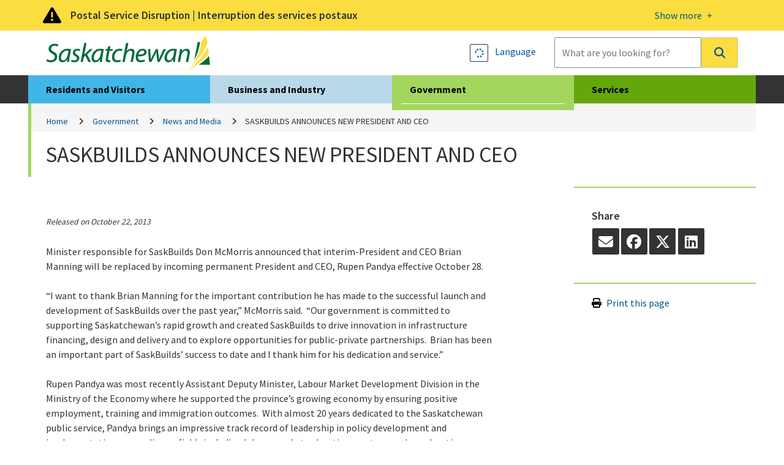

--- FILE ---
content_type: text/html; charset=utf-8
request_url: https://www.saskatchewan.ca/government/news-and-media/2013/october/22/saskbuilds-announces-new-president-and-ceo
body_size: 9856
content:


<!DOCTYPE html>
<html class="no-js" lang="en" xmlns:og="http://ogp.me/ns#" xmlns:fb="http://www.facebook.com/2008/fbml">
<head>
    <!-- CD1 -->
    <meta charset="utf-8">
    <meta http-equiv="X-UA-Compatible" content="IE=edge">
    <title>SASKBUILDS ANNOUNCES NEW PRESIDENT AND CEO | News and Media | Government of Saskatchewan</title>
    
    <meta name="description" content="Minister responsible for SaskBuilds Don McMorris announced that interim-President and CEO Brian Manning will be replaced by incoming permanent President and CEO, Rupen Pandya effective October 28." />
<meta property="og:site_name" content="Government of Saskatchewan">
<meta property="og:type" content="government">


    <meta name="viewport" content="width=device-width, initial-scale=1.0, maximum-scale=2.0, user-scalable=yes">

    <link href="/assets/gos/bundle/styles.css?v=U5wGrBzliNKQyFm-L-FeMXLhpdL_rXW1_jPMq6s6QkE1" rel="stylesheet"/>

    <link href='//fonts.googleapis.com/css?family=Source+Sans+Pro:300,400,600,700' rel='stylesheet' type='text/css'>

    <link rel="canonical" href="https://www.saskatchewan.ca/government/news-and-media/2013/october/22/saskbuilds-announces-new-president-and-ceo"/>
    

    



    <script>
        (function(w,d,s,l,i){w[l]=w[l]||[];w[l].push({'gtm.start':
                new Date().getTime(),event:'gtm.js'});var f=d.getElementsByTagName(s)[0],
                j=d.createElement(s),dl=l!='dataLayer'?'&l='+l:'';j.async=true;j.src=
                'https://www.googletagmanager.com/gtm.js?id='+i+dl;f.parentNode.insertBefore(j,f);
        })(window, document, 'script', 'dataLayer', 'GTM-M2SPKHB');
    </script>
    
    <script src="/sitecore modules/Web/ExperienceForms/scripts/jquery-3.6.1.min.js"></script>

    
    
</head>
<body class="gov-page news-release-template">
    <noscript>
        <iframe src="https://www.googletagmanager.com/ns.html?id=GTM-M2SPKHB"
                height="0" width="0" style="display:none;visibility:hidden"></iframe>
    </noscript>

    <link rel="stylesheet" href="/Coveo/Hive/css/CoveoFullSearch.css" />
<link rel="stylesheet" href="/Coveo/Hive/css/CoveoForSitecore.css" />

<script class="coveo-script" type="text/javascript" src='/Coveo/Hive/js/CoveoJsSearch.Lazy.min.js'></script>
<script class="coveo-for-sitecore-script" type="text/javascript" src='/Coveo/Hive/js/CoveoForSitecore.Lazy.min.js'></script>
<script type="text/javascript" src="https://static.cloud.coveo.com/searchui/v2.10116/js/cultures/en.js"></script>

<div>


    
    
        <!-- Resources -->
        <div id="SearchResourcesProperties_ae026a4d847d4e318c9f1351e644d7d0"
             class="CoveoForSitecoreContext"
               data-sc-should-have-analytics-component='true'
  data-sc-analytics-enabled='true'
  data-sc-current-language='en'
  data-prebind-sc-language-field-name='fieldTranslator'
  data-sc-language-field-name='_language'
  data-sc-labels='{&quot;Created&quot; : &quot;Created&quot; , &quot;Created By&quot; : &quot;Created by&quot; , &quot;Creation Time&quot; : &quot;Creation time.&quot; , &quot;Language&quot; : &quot;Language&quot; , &quot;Last Time Modified&quot; : &quot;Last time modified.&quot; , &quot;Template&quot; : &quot;Template&quot; , &quot;Uniform resource identifier&quot; : &quot;URI&quot; , &quot;Updated By&quot; : &quot;Updated by&quot; , &quot;If the problem persists contact the administrator.&quot; : &quot;If the problem persists contact the administrator.&quot; , &quot;Search is currently unavailable&quot; : &quot;Oops! Something went wrong on the server.&quot; , &quot;Descending&quot; : &quot;Descending&quot; , &quot;Ascending&quot; : &quot;Ascending&quot;}'
  data-sc-maximum-age='900000'
  data-sc-page-name='SASKBUILDS-ANNOUNCES-NEW-PRESIDENT-AND-CEO'
  data-sc-page-name-full-path='/sitecore/content/GoSTenant/GoSSite/GoS/Government/News-and-Media/2013/October/22/SASKBUILDS-ANNOUNCES-NEW-PRESIDENT-AND-CEO'
  data-sc-index-source-name='Coveo_web_index - prod-cm.saskatchewan.ca'
  data-sc-is-in-experience-editor='false'
  data-sc-is-user-anonymous='true'
  data-sc-item-uri='sitecore://web/{09A49B56-AE12-4036-A635-9BB6F653AB5C}?lang=en&amp;ver=1'
  data-sc-item-id='09a49b56-ae12-4036-a635-9bb6f653ab5c'
  data-prebind-sc-latest-version-field-name='fieldTranslator'
  data-sc-latest-version-field-name='_latestversion'
  data-sc-rest-endpoint-uri='/coveo/rest'
  data-sc-analytics-endpoint-uri='/coveo/rest/ua'
  data-sc-site-name='website'
  data-sc-field-prefix='f'
  data-sc-field-suffix='76325'
  data-sc-prefer-source-specific-fields='false'
  data-sc-external-fields='[{&quot;fieldName&quot;:&quot;permanentid&quot;,&quot;shouldEscape&quot;:false},{&quot;fieldName&quot;:&quot;srtrdocumenttype&quot;,&quot;shouldEscape&quot;:false},{&quot;fieldName&quot;:&quot;sitename&quot;,&quot;shouldEscape&quot;:false},{&quot;fieldName&quot;:&quot;typeofcontent&quot;,&quot;shouldEscape&quot;:false},{&quot;fieldName&quot;:&quot;urls&quot;,&quot;shouldEscape&quot;:false},{&quot;fieldName&quot;:&quot;audience&quot;,&quot;shouldEscape&quot;:false},{&quot;fieldName&quot;:&quot;topic&quot;,&quot;shouldEscape&quot;:false},{&quot;fieldName&quot;:&quot;subtopic&quot;,&quot;shouldEscape&quot;:false},{&quot;fieldName&quot;:&quot;ministry&quot;,&quot;shouldEscape&quot;:false},{&quot;fieldName&quot;:&quot;servicetitle&quot;,&quot;shouldEscape&quot;:false},{&quot;fieldName&quot;:&quot;servicedescription&quot;,&quot;shouldEscape&quot;:false},{&quot;fieldName&quot;:&quot;serviceurl&quot;,&quot;shouldEscape&quot;:false},{&quot;fieldName&quot;:&quot;gtdsname&quot;,&quot;shouldEscape&quot;:false},{&quot;fieldName&quot;:&quot;gtdsisdeleted&quot;,&quot;shouldEscape&quot;:false},{&quot;fieldName&quot;:&quot;gtdsispublic&quot;,&quot;shouldEscape&quot;:false},{&quot;fieldName&quot;:&quot;gtdsstartdate&quot;,&quot;shouldEscape&quot;:false},{&quot;fieldName&quot;:&quot;gtdsenddate&quot;,&quot;shouldEscape&quot;:false},{&quot;fieldName&quot;:&quot;gtdssortname&quot;,&quot;shouldEscape&quot;:false},{&quot;fieldName&quot;:&quot;gtdsorgunitentitysyskeyid&quot;,&quot;shouldEscape&quot;:false},{&quot;fieldName&quot;:&quot;gtdspersonentitysyskeyid&quot;,&quot;shouldEscape&quot;:false},{&quot;fieldName&quot;:&quot;gtdsministryentitysyskeyid&quot;,&quot;shouldEscape&quot;:false},{&quot;fieldName&quot;:&quot;gtdsministryname&quot;,&quot;shouldEscape&quot;:false},{&quot;fieldName&quot;:&quot;gtdspersonorgname&quot;,&quot;shouldEscape&quot;:false},{&quot;fieldName&quot;:&quot;gtdssearchname&quot;,&quot;shouldEscape&quot;:false},{&quot;fieldName&quot;:&quot;gtdsemail&quot;,&quot;shouldEscape&quot;:false},{&quot;fieldName&quot;:&quot;gtdsmailaddress1&quot;,&quot;shouldEscape&quot;:false},{&quot;fieldName&quot;:&quot;gtdsmailaddress2&quot;,&quot;shouldEscape&quot;:false},{&quot;fieldName&quot;:&quot;gtdsmailcity&quot;,&quot;shouldEscape&quot;:false},{&quot;fieldName&quot;:&quot;gtdsmailcountry&quot;,&quot;shouldEscape&quot;:false},{&quot;fieldName&quot;:&quot;gtdsmailpostalcode&quot;,&quot;shouldEscape&quot;:false},{&quot;fieldName&quot;:&quot;gtdsmailprovince&quot;,&quot;shouldEscape&quot;:false},{&quot;fieldName&quot;:&quot;gtdstelnumber&quot;,&quot;shouldEscape&quot;:false},{&quot;fieldName&quot;:&quot;gtdstelareacode&quot;,&quot;shouldEscape&quot;:false},{&quot;fieldName&quot;:&quot;gtdssearchtelephone&quot;,&quot;shouldEscape&quot;:false},{&quot;fieldName&quot;:&quot;gtdsfaxnumber&quot;,&quot;shouldEscape&quot;:false},{&quot;fieldName&quot;:&quot;gtdsfaxareacode&quot;,&quot;shouldEscape&quot;:false},{&quot;fieldName&quot;:&quot;gtdssearchfax&quot;,&quot;shouldEscape&quot;:false},{&quot;fieldName&quot;:&quot;gtdstollfreenumber&quot;,&quot;shouldEscape&quot;:false},{&quot;fieldName&quot;:&quot;gtdstollfreeareacode&quot;,&quot;shouldEscape&quot;:false},{&quot;fieldName&quot;:&quot;gtdssearchtollfree&quot;,&quot;shouldEscape&quot;:false},{&quot;fieldName&quot;:&quot;gtdstitle&quot;,&quot;shouldEscape&quot;:false},{&quot;fieldName&quot;:&quot;mdsstatus&quot;,&quot;shouldEscape&quot;:false},{&quot;fieldName&quot;:&quot;mdsstatusid&quot;,&quot;shouldEscape&quot;:false},{&quot;fieldName&quot;:&quot;mdsname&quot;,&quot;shouldEscape&quot;:false},{&quot;fieldName&quot;:&quot;mdsdisplayname&quot;,&quot;shouldEscape&quot;:false},{&quot;fieldName&quot;:&quot;mdsemail&quot;,&quot;shouldEscape&quot;:false},{&quot;fieldName&quot;:&quot;mdsurl&quot;,&quot;shouldEscape&quot;:false},{&quot;fieldName&quot;:&quot;mdsrmnumber&quot;,&quot;shouldEscape&quot;:false},{&quot;fieldName&quot;:&quot;mdstelephone&quot;,&quot;shouldEscape&quot;:false},{&quot;fieldName&quot;:&quot;mdssearchtelephone&quot;,&quot;shouldEscape&quot;:false},{&quot;fieldName&quot;:&quot;mdsfax&quot;,&quot;shouldEscape&quot;:false},{&quot;fieldName&quot;:&quot;mdssearchfax&quot;,&quot;shouldEscape&quot;:false},{&quot;fieldName&quot;:&quot;mdsphysicaladdress1&quot;,&quot;shouldEscape&quot;:false},{&quot;fieldName&quot;:&quot;mdsphysicaladdress2&quot;,&quot;shouldEscape&quot;:false},{&quot;fieldName&quot;:&quot;mdsphysicalcity&quot;,&quot;shouldEscape&quot;:false},{&quot;fieldName&quot;:&quot;mdsphysicalpostalcode&quot;,&quot;shouldEscape&quot;:false},{&quot;fieldName&quot;:&quot;mdsphysicallongitude&quot;,&quot;shouldEscape&quot;:false},{&quot;fieldName&quot;:&quot;mdsphysicallatitude&quot;,&quot;shouldEscape&quot;:false},{&quot;fieldName&quot;:&quot;mdsmailingaddress1&quot;,&quot;shouldEscape&quot;:false},{&quot;fieldName&quot;:&quot;mdsmailingaddress2&quot;,&quot;shouldEscape&quot;:false},{&quot;fieldName&quot;:&quot;mdsmailingcity&quot;,&quot;shouldEscape&quot;:false},{&quot;fieldName&quot;:&quot;mdsmailingpostalcode&quot;,&quot;shouldEscape&quot;:false},{&quot;fieldName&quot;:&quot;mdscontacts&quot;,&quot;shouldEscape&quot;:false},{&quot;fieldName&quot;:&quot;pubsagency&quot;,&quot;shouldEscape&quot;:false},{&quot;fieldName&quot;:&quot;pubsdate&quot;,&quot;shouldEscape&quot;:false},{&quot;fieldName&quot;:&quot;pubsyearrange&quot;,&quot;shouldEscape&quot;:false},{&quot;fieldName&quot;:&quot;pubsyear&quot;,&quot;shouldEscape&quot;:false},{&quot;fieldName&quot;:&quot;pubsproductstatus&quot;,&quot;shouldEscape&quot;:false},{&quot;fieldName&quot;:&quot;pubsproducttype&quot;,&quot;shouldEscape&quot;:false},{&quot;fieldName&quot;:&quot;pubsproductsubtype&quot;,&quot;shouldEscape&quot;:false},{&quot;fieldName&quot;:&quot;pubsformat&quot;,&quot;shouldEscape&quot;:false},{&quot;fieldName&quot;:&quot;pubsformatid&quot;,&quot;shouldEscape&quot;:false},{&quot;fieldName&quot;:&quot;pubshasdownloadablecontent&quot;,&quot;shouldEscape&quot;:false},{&quot;fieldName&quot;:&quot;sysyear&quot;,&quot;shouldEscape&quot;:false},{&quot;fieldName&quot;:&quot;sysmonth&quot;,&quot;shouldEscape&quot;:false},{&quot;fieldName&quot;:&quot;backlinks&quot;,&quot;shouldEscape&quot;:false}]'
  data-sc-source-specific-fields='[{&quot;fieldName&quot;:&quot;attachmentparentid&quot;},{&quot;fieldName&quot;:&quot;author&quot;},{&quot;fieldName&quot;:&quot;clickableuri&quot;},{&quot;fieldName&quot;:&quot;collection&quot;},{&quot;fieldName&quot;:&quot;concepts&quot;},{&quot;fieldName&quot;:&quot;date&quot;},{&quot;fieldName&quot;:&quot;filetype&quot;},{&quot;fieldName&quot;:&quot;indexeddate&quot;},{&quot;fieldName&quot;:&quot;isattachment&quot;},{&quot;fieldName&quot;:&quot;language&quot;},{&quot;fieldName&quot;:&quot;printableuri&quot;},{&quot;fieldName&quot;:&quot;rowid&quot;},{&quot;fieldName&quot;:&quot;size&quot;},{&quot;fieldName&quot;:&quot;source&quot;},{&quot;fieldName&quot;:&quot;title&quot;},{&quot;fieldName&quot;:&quot;topparent&quot;},{&quot;fieldName&quot;:&quot;topparentid&quot;},{&quot;fieldName&quot;:&quot;transactionid&quot;},{&quot;fieldName&quot;:&quot;uri&quot;},{&quot;fieldName&quot;:&quot;urihash&quot;}]'
>
        </div>
        <script type="text/javascript">
        var endpointConfiguration = {
            itemUri: "sitecore://web/{09A49B56-AE12-4036-A635-9BB6F653AB5C}?lang=en&amp;ver=1",
            siteName: "website",
            restEndpointUri: "/coveo/rest"
        };
        if (typeof (CoveoForSitecore) !== "undefined") {
            CoveoForSitecore.SearchEndpoint.configureSitecoreEndpoint(endpointConfiguration);
            CoveoForSitecore.version = "5.0.1368.1";
            var context = document.getElementById("SearchResourcesProperties_ae026a4d847d4e318c9f1351e644d7d0");
            if (!!context) {
                CoveoForSitecore.Context.configureContext(context);
            }
        }
        </script>
</div>
    

    <div class="alert warning" id="a-alert" role="region">
        <div class="head">
            <div class="container">
                <a title="More details on this alert" href="#">
                    <div>
                        <p>Postal Service Disruption | Interruption des services postaux</p>
                        <span class="open-btn"><span>Show more </span></span>
                        <span class="close-btn"><span>Show less </span></span>
                    </div>
                </a>
            </div>
        </div>
        <div class="content">
            <div class="container">
                <div class="row">
                    <p>Government of Saskatchewan ministries, Crown corporations and organizations are working to <a href="https://www.saskatchewan.ca/government/postal-service-disruption">minimize the impacts of the postal service disruption</a>.</p>
<p>Les minist&egrave;res, les soci&eacute;t&eacute;s d&rsquo;&Eacute;tat et les organismes du gouvernement de la Saskatchewan travaillent &agrave; r&eacute;duire au <a href="https://www.saskatchewan.ca/bonjour/government/postal-service-disruption">minimum les r&eacute;percussions de l&rsquo;interruption des services postaux</a>.</p>
                </div>
            </div>
        </div>
    </div>

<div class="skip" role="region">
    <a href="#skip-to-content">Skip to Main Content</a>
</div>

<header>
    <div class="container">
        <div class="logo">
                <a href="https://www.saskatchewan.ca/">
                    <img src="https://www.saskatchewan.ca/-/media/images/gos/logo.png?h=79&amp;iar=0&amp;w=373&amp;hash=765FD81E8F2DF5DBAD26F92B776DB43C" class="img-responsive" alt="Government of Saskatchewan Logo" />
                </a>
        </div>

        <div class="search input-group">
            <div class="utils">

                <a href="#" data-drawer="google_translate" title="Language">
                    <strong class="btn-sqr skiptranslate" role="presentation"></strong>
                    <font class="skiptranslate">Language</font>
                </a>

            </div>
            



<script>
    document.addEventListener("CoveoSearchEndpointInitialized", function() {
        var searchboxElement = document.getElementById("_185F67BF-1D73-4AEE-9564-FDE5B0EB24D9");
        searchboxElement.addEventListener("CoveoComponentInitialized", function() {
            CoveoForSitecore.initSearchboxIfStandalone(searchboxElement, "https://www.saskatchewan.ca/search");
        });
    })
</script>    <div id="_185F67BF-1D73-4AEE-9564-FDE5B0EB24D9_container" class="coveo-for-sitecore-search-box-container"
                       data-prebind-maximum-age='currentMaximumAge'
>
        <div id="_185F67BF-1D73-4AEE-9564-FDE5B0EB24D9"
             class="CoveoSearchbox"
                               data-enable-omnibox='true'
                  data-enable-query-extension-addon='true'
                  data-enable-query-suggest-addon='true'
                  data-enable-simple-field-addon='true'
                  data-prebind-maximum-age='currentMaximumAge'
                  data-placeholder='What are you looking for?'
                  data-clear-filters-on-new-query='false'
>
            
            
<script type="text/javascript">
    document.addEventListener("CoveoSearchEndpointInitialized", function() {
        var componentId = "_185F67BF-1D73-4AEE-9564-FDE5B0EB24D9";
        var componentElement = document.getElementById(componentId);

        function showError(error) {
                console.error(error);
        }

        function areCoveoResourcesIncluded() {
            return typeof (Coveo) !== "undefined";
        }

        if (areCoveoResourcesIncluded()) {
            var event = document.createEvent("CustomEvent");
            event.initEvent("CoveoComponentInitialized", false, true);
            
            setTimeout(function() {
                componentElement.dispatchEvent(event);
            }, 0);
        } else {
            componentElement.classList.add("invalid");
            showError("The Coveo Resources component must be included in this page.");
        }
    });
</script>
            <div class="CoveoForSitecoreBindWithUserContext"></div>
            <div class="CoveoForSitecoreExpressions"></div>
            <div class="CoveoForSitecoreConfigureSearchHub" data-sc-search-hub="Main"></div>
        </div>
        
    </div>

        </div>
    </div>

</header>

<section class="header-drawer" data-drawer-target="google_translate" role="region" aria-label="Google Translate">
    <div class="container">
        <div id="google_translate_element"></div>
        <p><strong>Google Translate Disclaimer</strong></p>
<p>A number of pages on the Government of Saskatchewan's website have been professionally translated in French. These translations are identified by a yellow box in the right or left rail that resembles the link below. The home page for French-language content on this site can be found at:</p>
<p><a class="btn-application" href="https://www.saskatchewan.ca/bonjour">Renseignements en Fran&ccedil;ais</a></p>
<p>Where an official translation is not available, Google&trade; Translate can be used. Google&trade; Translate is a free online language translation service that can translate text and web pages into different languages. Translations are made available to increase access to Government of Saskatchewan content for populations whose first language is not English.</p>
<p>Software-based translations do not approach the fluency of a native speaker or possess the skill of a professional translator. The translation should not be considered exact, and may include incorrect or offensive language. The Government of Saskatchewan does not warrant the accuracy, reliability or timeliness of any information translated by this system. Some files or items cannot be translated, including graphs, photos and other file formats such as portable document formats (PDFs).</p>
<p>Any person or entities that rely on information obtained from the system does so at his or her own risk. Government of Saskatchewan is not responsible for any damage or issues that may possibly result from using translated website content. If you have any questions about Google&trade; Translate, please visit:  <a href="https://support.google.com/translate/?hl=en"><strong>Google&trade; Translate FAQs</strong></a>.</p>
    </div>
</section>
<nav class="desktop-nav">
    <div class="container large-container">
        <ul>
            <li class="live">
                <a href="https://www.saskatchewan.ca/residents">Residents and Visitors</a>
                <div><hr /></div>
            </li>
            <li class="work">
                <a href="https://www.saskatchewan.ca/business">Business and Industry</a>
                <div><hr /></div>
            </li>
            <li class="active gov">
                <a href="https://www.saskatchewan.ca/government">Government</a>
                <div><hr /></div>
            </li>
            <li class="play">
                <a href="https://www.saskatchewan.ca/services">Services</a>
                <div><hr /></div>
            </li>
        </ul>

        <div class="submenu live-sub" aria-hidden="true">
            <div class="row">
                <p> Find services and information for Saskatchewan residents and visitors.</p>
            </div>
            <ul>
                <li class="overview"><a href="https://www.saskatchewan.ca/residents">Overview</a></li>

                    <li class="">
                        <a href="https://www.saskatchewan.ca/residents/births-deaths-marriages-and-divorces">Births, Deaths, Marriages and Divorces</a>
                    </li>
                    <li class="">
                        <a href="https://www.saskatchewan.ca/residents/education-and-learning">Education and Learning</a>
                    </li>
                    <li class="">
                        <a href="https://www.saskatchewan.ca/residents/emergency">Emergency</a>
                    </li>
                    <li class="">
                        <a href="https://www.saskatchewan.ca/residents/environment-public-health-and-safety">Environment, Public Health and Safety</a>
                    </li>
                    <li class="">
                        <a href="https://www.saskatchewan.ca/residents/family-and-social-support">Family and Social Support</a>
                    </li>
                    <li class="">
                        <a href="https://www.saskatchewan.ca/residents/first-nations-citizens">First Nations, M&#233;tis and Northern Citizens</a>
                    </li>
                    <li class="">
                        <a href="https://www.saskatchewan.ca/residents/health">Health</a>
                    </li>
                    <li class="">
                        <a href="https://www.saskatchewan.ca/residents/housing-and-renting">Housing – Renting, Owning and Developing</a>
                    </li>
                    <li class="">
                        <a href="https://www.saskatchewan.ca/residents/moving-to-saskatchewan">Immigrating and Moving to Saskatchewan</a>
                    </li>
                    <li class="">
                        <a href="https://www.saskatchewan.ca/residents/jobs-working-and-training">Jobs, Working and Training</a>
                    </li>
                    <li class="">
                        <a href="https://www.saskatchewan.ca/residents/justice-crime-and-the-law">Justice, Crime and the Law</a>
                    </li>
                    <li class="">
                        <a href="https://www.saskatchewan.ca/residents/parks-culture-heritage-and-sport">Parks, Culture, Heritage and Sport</a>
                    </li>
                    <li class="">
                        <a href="https://www.saskatchewan.ca/residents/saskatchewan-supports-ukraine">Saskatchewan Supports Ukraine</a>
                    </li>
                    <li class="">
                        <a href="https://www.saskatchewan.ca/residents/taxes-and-investments">Taxes, Budgeting and Investments</a>
                    </li>
                    <li class="">
                        <a href="https://www.saskatchewan.ca/residents/transportation">Transportation</a>
                    </li>
                    <li class="">
                        <a href="https://www.saskatchewan.ca/residents/voting-consultations-and-democracy">Voting, Consultations and Democracy</a>
                    </li>
            </ul>
        </div>

        <div class="submenu work-sub" aria-hidden="true">
            <div class="row">
                <p> Find services and information for doing business in Saskatchewan.</p>
            </div>
            <ul>
                <li class="overview"><a href="https://www.saskatchewan.ca/business">Overview</a></li>

                    <li class="">
                        <a href="https://www.saskatchewan.ca/business/agriculture-natural-resources-and-industry">Agriculture, Natural Resources and Industry</a>
                    </li>
                    <li class="">
                        <a href="https://www.saskatchewan.ca/government/doing-business-with-government">Doing Business with Government</a>
                    </li>
                    <li class="">
                        <a href="https://www.saskatchewan.ca/business/employment-standards">Employment Standards</a>
                    </li>
                    <li class="">
                        <a href="https://www.saskatchewan.ca/business/entrepreneurs-start-or-exit-a-business">Entrepreneurs Start or Exit a Business</a>
                    </li>
                    <li class="">
                        <a href="https://www.saskatchewan.ca/business/environmental-protection-and-sustainability">Environmental Protection and Sustainability</a>
                    </li>
                    <li class="">
                        <a href="https://www.saskatchewan.ca/business/first-nations-metis-and-northern-community-businesses">First Nations, M&#233;tis and Northern Community Businesses</a>
                    </li>
                    <li class="">
                        <a href="https://www.saskatchewan.ca/government/public-engagement/help-cut-red-tape">Help Cut Red Tape</a>
                    </li>
                    <li class="">
                        <a href="https://www.saskatchewan.ca/business/hire-train-and-manage-employees">Hire, Train and Manage Employees</a>
                    </li>
                    <li class="">
                        <a href="https://www.saskatchewan.ca/business/housing-development-construction-and-property-management">Housing Development, Construction and Property Management</a>
                    </li>
                    <li class="">
                        <a href="https://www.saskatchewan.ca/business/investment-and-economic-development">Investment and Economic Development</a>
                    </li>
                    <li class="">
                        <a href="https://www.saskatchewan.ca/business/safety-in-the-workplace">Safety in the Workplace</a>
                    </li>
                    <li class="">
                        <a href="https://www.saskatchewan.ca/business/taxes-licensing-and-reporting">Taxes, Licensing and Reporting</a>
                    </li>
                    <li class="">
                        <a href="https://www.saskatchewan.ca/business/transportation-and-road-construction">Transportation and Road Construction</a>
                    </li>
            </ul>
        </div>

        <div class="submenu gov-sub" aria-hidden="true">
            <div class="row">
                <p> Find how the Government of Saskatchewan governs and serves the province.</p>
            </div>
            <ul>
                <li class="overview"><a href="https://www.saskatchewan.ca/government">Overview</a></li>

                    <li class="">
                        <a href="https://www.saskatchewan.ca/government/postal-service-disruption">Postal Service Disruption</a>
                    </li>
                    <li class="">
                        <a href="https://www.saskatchewan.ca/government/budget-planning-and-reporting">Budget, Planning and Reporting</a>
                    </li>
                    <li class="">
                        <a href="https://www.saskatchewan.ca/government/government-structure">Cabinet, Ministries, Agencies and Other Governments</a>
                    </li>
                    <li class="">
                        <a href="https://www.saskatchewan.ca/government/partnerships-for-success">Partnerships for Success</a>
                    </li>
                    <li class="">
                        <a href="https://www.saskatchewan.ca/government/cannabis-in-saskatchewan">Cannabis in Saskatchewan </a>
                    </li>
                    <li class="">
                        <a href="https://www.saskatchewan.ca/government/doing-business-with-government">Doing Business with Government</a>
                    </li>
                    <li class="">
                        <a href="https://www.saskatchewan.ca/government/education-and-child-care-facility-administration">Educational Institutions and Child Care Facility Administration </a>
                    </li>
                    <li class="">
                        <a href="https://www.saskatchewan.ca/government/directory">Find People and Government Offices</a>
                    </li>
                    <li class="">
                        <a href="https://publications.saskatchewan.ca">Government Publications</a>
                    </li>
                    <li class="">
                        <a href="https://www.saskatchewan.ca/government/health-care-administration-and-provider-resources">Health Care Administration and Provider Resources</a>
                    </li>
                    <li class="">
                        <a href="https://www.saskatchewan.ca/government/heritage-honours-and-awards">Heritage, Honours and Awards</a>
                    </li>
                    <li class="">
                        <a href="https://www.saskatchewan.ca/government/notarized-documents-legislation-maps">Legislation, Maps and Authenticating Notarized Documents</a>
                    </li>
                    <li class="">
                        <a href="https://www.saskatchewan.ca/government/municipal-administration">Municipal Administration</a>
                    </li>
                    <li class="">
                        <a href="https://www.saskatchewan.ca/government/news-and-media">News and Media</a>
                    </li>
                    <li class="">
                        <a href="https://www.saskatchewan.ca/government/our-stories">Our Stories</a>
                    </li>
                    <li class="">
                        <a href="https://www.saskatchewan.ca/government/public-engagement">Public Engagement</a>
                    </li>
                    <li class="">
                        <a href="https://www.saskatchewan.ca/government/government-data">Statistics and Government Data</a>
                    </li>
                    <li class="">
                        <a href="https://www.saskatchewan.ca/government/training-and-workshops">Training and Workshops</a>
                    </li>
                    <li class="">
                        <a href="https://www.saskatchewan.ca/government/visual-identity-and-protocol">Visual Identity and Protocol</a>
                    </li>
            </ul>
        </div>

        <div class="submenu play-sub" aria-hidden="true">
            <div class="row">
                <p> </p>
            </div>
            <ul>
                <li class="overview"><a href="https://www.saskatchewan.ca/services">Overview</a></li>

                    <li class="">
                        <a href="https://www.saskatchewan.ca/services?audience=residents">Residents and Visitors Services</a>
                    </li>
                    <li class="">
                        <a href="https://www.saskatchewan.ca/services?audience=business">Business and Industry Services</a>
                    </li>
                    <li class="">
                        <a href="https://www.saskatchewan.ca/services?audience=government-stakeholders">Government Services</a>
                    </li>
                    <li class="">
                        <a href="https://www.saskatchewan.ca/services/directory">Services Directory</a>
                    </li>
            </ul>
        </div>

        <div id="skip-to-content" tabindex="0"></div>

    </div>
</nav>
<main class="container large-container">
    <div class="row">
            <nav aria-label="Breadcrumbs">
        <ol class="breadcrumb" id="a-breadcrumb">
                <li class=""><a href="https://www.saskatchewan.ca/">Home</a></li>
                <li class=""><a href="https://www.saskatchewan.ca/government">Government</a></li>
                <li class=""><a href="https://www.saskatchewan.ca/government/news-and-media">News and Media</a></li>
                <li class="active">SASKBUILDS ANNOUNCES NEW PRESIDENT AND CEO</li>
        </ol>
    </nav>

    </div>
    <div class="row">
        <section class="cat-title">
            <h1>SASKBUILDS ANNOUNCES NEW PRESIDENT AND CEO</h1>
        </section>
    </div>
    <div class="row">
        <div class="column c-two-third" id="a-main-content">

            

            <section class="general-content">
                <p><span class="date">Released on October 22, 2013</span></p>
                <p>Minister responsible for SaskBuilds Don McMorris announced that interim-President and CEO Brian Manning will be replaced by incoming permanent President and CEO, Rupen Pandya effective October 28.</p>
<p>&ldquo;I want to thank Brian Manning for the important contribution he has made to the successful launch and development of SaskBuilds over the past year,&rdquo; McMorris said.&nbsp; &ldquo;Our government is committed to supporting Saskatchewan&rsquo;s rapid growth and created SaskBuilds to drive innovation in infrastructure financing, design and delivery and to explore opportunities for public-private partnerships.&nbsp; Brian has been an important part of SaskBuilds&rsquo; success to date and I thank him for his dedication and service.&rdquo;</p>
<p>Rupen Pandya was most recently Assistant Deputy Minister, Labour Market Development Division in the Ministry of the Economy where he supported the province&rsquo;s growing economy by ensuring positive employment, training and immigration outcomes.&nbsp; With almost 20 years dedicated to the Saskatchewan public service, Pandya brings an impressive track record of leadership in policy development and implementation across diverse fields including labour market, education, post-secondary education, housing, social services and intergovernmental affairs.</p>
<p>&ldquo;I welcome Rupen to the SaskBuilds team,&rdquo; McMorris said.&nbsp; &ldquo;SaskBuilds is engaged in several projects and will continue to be key for embedding innovation in our infrastructure investments.&nbsp; Rupen&rsquo;s experience working with a variety of government partners will be an excellent contribution to the team and I am looking forward to working with him.&rdquo;</p>
<p>Pandya was raised in Saskatchewan and holds B.A. and M.A. degrees from the University of Regina.</p>
<p>-30-</p>
<p>For more information, contact:</p>
<p>Sarah Harrison<br>SaskBuilds<br>Regina<br>Phone: 306-798-1213<br>Email: <a href="mailto:sarah.harrison@gov.sk.ca">sarah.harrison@gov.sk.ca</a><br>Cell: 306-541-6240</p><p/>
            </section>
            
            <aside class="btn-only">
                <a href="https://www.saskatchewan.ca/government/news-and-media">View All News Stories</a>
            </aside>
            
        </div>
        <div class="c-one-quarter a-right-rail">
            

            



<aside class="share">
    <h3>Share</h3>
    <ul>
        <li><a href="mailto:?subject=SASKBUILDS%20ANNOUNCES%20NEW%20PRESIDENT%20AND%20CEO%20%7C%20News%20and%20Media%20%7C%20Government%20of%20Saskatchewan&amp;body=SASKBUILDS%20ANNOUNCES%20NEW%20PRESIDENT%20AND%20CEO%20%7C%20News%20and%20Media%20%7C%20Government%20of%20Saskatchewan%0A%0Ahttps%3A%2F%2Fwww.saskatchewan.ca%2Fgovernment%2Fnews-and-media%2F2013%2Foctober%2F22%2Fsaskbuilds-announces-new-president-and-ceo" title="Email" class="fa-solid fa-envelope" aria-label="mail"></a></li>
        <li><a href="https://www.facebook.com/sharer/sharer.php?u=https%3A%2F%2Fwww.saskatchewan.ca%2Fgovernment%2Fnews-and-media%2F2013%2Foctober%2F22%2Fsaskbuilds-announces-new-president-and-ceo" title="Facebook" class="fa-brands fa-facebook" aria-label="facebook"></a></li>
        <li><a href="https://x.com/intent/post?text=https%3A%2F%2Fwww.saskatchewan.ca%2Fgovernment%2Fnews-and-media%2F2013%2Foctober%2F22%2Fsaskbuilds-announces-new-president-and-ceo" title="X, formerly Twitter" class="fa-brands fa-x-twitter" aria-label="X, formerly Twitter"></a></li>
        <li><a href="https://www.linkedin.com/shareArticle?mini=true&amp;url=https%3A%2F%2Fwww.saskatchewan.ca%2Fgovernment%2Fnews-and-media%2F2013%2Foctober%2F22%2Fsaskbuilds-announces-new-president-and-ceo&amp;title=SASKBUILDS%20ANNOUNCES%20NEW%20PRESIDENT%20AND%20CEO%20%7C%20News%20and%20Media%20%7C%20Government%20of%20Saskatchewan" title="Linkedin" class="fa-brands fa-linkedin" aria-label="linkedin"></a></li>
    </ul>
</aside>

<aside class="print">
    <a href="#"><span>Print this page</span></a>
</aside>
        </div>
    </div>
</main>
    <div class="container large-container" role="region" aria-label="Feedback">
        <section class="general-content general-content_feedback">
            <h3>
                <p>We need your feedback to improve saskatchewan.ca. <a href="https://www.saskatchewan.ca/feedback">Help us improve</a></p>
            </h3>
        </section>
    </div>







<footer id="a-footer">
        <div class="top">
            <div class="container">
                <ul>
                    <li>
                        <h2><a href="https://www.saskatchewan.ca/residents">Residents and Visitors</a></h2>
                        <ul>
                                    <li><a href="https://www.saskatchewan.ca/residents/births-deaths-marriages-and-divorces">Births, Deaths, Marriages and Divorces</a></li>
                                    <li><a href="https://www.saskatchewan.ca/residents/education-and-learning">Education and Learning</a></li>
                                    <li><a href="https://www.saskatchewan.ca/residents/emergency">Emergency</a></li>
                                    <li><a href="https://www.saskatchewan.ca/residents/environment-public-health-and-safety">Environment, Public Health and Safety</a></li>
                                    <li><a href="https://www.saskatchewan.ca/residents/family-and-social-support">Family and Social Support</a></li>
                                    <li><a href="https://www.saskatchewan.ca/residents/first-nations-citizens">First Nations, M&#233;tis and Northern Citizens</a></li>
                                    <li><a href="https://www.saskatchewan.ca/residents/health">Health</a></li>
                                    <li><a href="https://www.saskatchewan.ca/residents/housing-and-renting">Housing – Renting, Owning and Developing</a></li>
                                    <li><a href="https://www.saskatchewan.ca/residents/moving-to-saskatchewan">Immigrating and Moving to Saskatchewan</a></li>
                                    <li><a href="https://www.saskatchewan.ca/residents/jobs-working-and-training">Jobs, Working and Training</a></li>
                                    <li><a href="https://www.saskatchewan.ca/residents/justice-crime-and-the-law">Justice, Crime and the Law</a></li>
                                    <li><a href="https://www.saskatchewan.ca/residents/parks-culture-heritage-and-sport">Parks, Culture, Heritage and Sport</a></li>
                                    <li><a href="https://www.saskatchewan.ca/residents/saskatchewan-supports-ukraine">Saskatchewan Supports Ukraine</a></li>
                                    <li><a href="https://www.saskatchewan.ca/residents/taxes-and-investments">Taxes, Budgeting and Investments</a></li>
                                    <li><a href="https://www.saskatchewan.ca/residents/transportation">Transportation</a></li>
                                    <li><a href="https://www.saskatchewan.ca/residents/voting-consultations-and-democracy">Voting, Consultations and Democracy</a></li>
                        </ul>
                    </li>
                    <li>
                        <h2><a href="https://www.saskatchewan.ca/business">Business and Industry</a></h2>
                        <ul>
                                    <li><a href="https://www.saskatchewan.ca/business/agriculture-natural-resources-and-industry">Agriculture, Natural Resources and Industry</a></li>
                                    <li><a href="https://www.saskatchewan.ca/government/doing-business-with-government">Doing Business with Government</a></li>
                                    <li><a href="https://www.saskatchewan.ca/business/employment-standards">Employment Standards</a></li>
                                    <li><a href="https://www.saskatchewan.ca/business/entrepreneurs-start-or-exit-a-business">Entrepreneurs Start or Exit a Business</a></li>
                                    <li><a href="https://www.saskatchewan.ca/business/environmental-protection-and-sustainability">Environmental Protection and Sustainability</a></li>
                                    <li><a href="https://www.saskatchewan.ca/business/first-nations-metis-and-northern-community-businesses">First Nations, M&#233;tis and Northern Community Businesses</a></li>
                                    <li><a href="https://www.saskatchewan.ca/government/public-engagement/help-cut-red-tape">Help Cut Red Tape</a></li>
                                    <li><a href="https://www.saskatchewan.ca/business/hire-train-and-manage-employees">Hire, Train and Manage Employees</a></li>
                                    <li><a href="https://www.saskatchewan.ca/business/housing-development-construction-and-property-management">Housing Development, Construction and Property Management</a></li>
                                    <li><a href="https://www.saskatchewan.ca/business/investment-and-economic-development">Investment and Economic Development</a></li>
                                    <li><a href="https://www.saskatchewan.ca/business/safety-in-the-workplace">Safety in the Workplace</a></li>
                                    <li><a href="https://www.saskatchewan.ca/business/taxes-licensing-and-reporting">Taxes, Licensing and Reporting</a></li>
                                    <li><a href="https://www.saskatchewan.ca/business/transportation-and-road-construction">Transportation and Road Construction</a></li>
                        </ul>
                    </li>
                    <li>
                        <h2><a href="https://www.saskatchewan.ca/government">Government</a></h2>
                        <ul>
                                    <li><a href="https://www.saskatchewan.ca/government/postal-service-disruption">Postal Service Disruption</a></li>
                                    <li><a href="https://www.saskatchewan.ca/government/budget-planning-and-reporting">Budget, Planning and Reporting</a></li>
                                    <li><a href="https://www.saskatchewan.ca/government/government-structure">Cabinet, Ministries, Agencies and Other Governments</a></li>
                                    <li><a href="https://www.saskatchewan.ca/government/partnerships-for-success">Partnerships for Success</a></li>
                                    <li><a href="https://www.saskatchewan.ca/government/cannabis-in-saskatchewan">Cannabis in Saskatchewan </a></li>
                                    <li><a href="https://www.saskatchewan.ca/government/doing-business-with-government">Doing Business with Government</a></li>
                                    <li><a href="https://www.saskatchewan.ca/government/education-and-child-care-facility-administration">Educational Institutions and Child Care Facility Administration </a></li>
                                    <li><a href="https://www.saskatchewan.ca/government/directory">Find People and Government Offices</a></li>
                                    <li><a href="https://publications.saskatchewan.ca">Government Publications</a></li>
                                    <li><a href="https://www.saskatchewan.ca/government/health-care-administration-and-provider-resources">Health Care Administration and Provider Resources</a></li>
                                    <li><a href="https://www.saskatchewan.ca/government/heritage-honours-and-awards">Heritage, Honours and Awards</a></li>
                                    <li><a href="https://www.saskatchewan.ca/government/notarized-documents-legislation-maps">Legislation, Maps and Authenticating Notarized Documents</a></li>
                                    <li><a href="https://www.saskatchewan.ca/government/municipal-administration">Municipal Administration</a></li>
                                    <li><a href="https://www.saskatchewan.ca/government/news-and-media">News and Media</a></li>
                                    <li><a href="https://www.saskatchewan.ca/government/our-stories">Our Stories</a></li>
                                    <li><a href="https://www.saskatchewan.ca/government/public-engagement">Public Engagement</a></li>
                                    <li><a href="https://www.saskatchewan.ca/government/government-data">Statistics and Government Data</a></li>
                                    <li><a href="https://www.saskatchewan.ca/government/training-and-workshops">Training and Workshops</a></li>
                                    <li><a href="https://www.saskatchewan.ca/government/visual-identity-and-protocol">Visual Identity and Protocol</a></li>
                        </ul>
                    </li>

                    <li>
                        <h2><a href="https://www.saskatchewan.ca/services">Services</a></h2>
                        <ul>
                                    <li><a href="https://www.saskatchewan.ca/services?audience=residents">Residents and Visitors Services</a></li>
                                    <li><a href="https://www.saskatchewan.ca/services?audience=business">Business and Industry Services</a></li>
                                    <li><a href="https://www.saskatchewan.ca/services?audience=government-stakeholders">Government Services</a></li>
                                    <li><a href="https://www.saskatchewan.ca/services/directory">Services Directory</a></li>
                        </ul>
                    </li>
                </ul>
                    <a href="https://www.saskatchewan.ca/bonjour"
                       class="footer-cta skiptranslate">Services disponibles en fran&#231;ais</a>
            </div>
        </div>

    <div class="bottom">
        <div class="container">
            <div class="row">
                <div class="links">
                    <ul>
                                <li><a href="https://www.saskatchewan.ca/accessibility">Accessibility</a></li>
                                <li><a href="https://www.saskatchewan.ca/contact-us">Contact Us</a></li>
                                <li><a href="https://www.saskatchewan.ca/copyright">Copyright</a></li>
                                <li><a href="https://www.saskatchewan.ca/privacy">Privacy</a></li>
                                <li><a href="https://www.saskatchewan.ca/site-map">Site Map</a></li>
                                <li><a href="https://www.saskatchewan.ca/social-media">Social Media</a></li>
                                <li><a href="https://www.saskatchewan.ca/terms-of-use">Terms of Use</a></li>
                    </ul>
                    <ul>
                        <li>Join the conversation:</li>
                                <li class="icon">
                                    <a title="Link to Government of Saskatchewan Facebook page" href="https://www.facebook.com/SKGov">
                                    <span>Facebook</span>
                                    <i class="fa-brands fa-facebook"></i>
                                    </a>
                                </li>
                                <li class="icon">
                                    <a title="Link to Government of Saskatchewan X page" href="https://x.com/SKGov">
                                    <span>X</span>
                                    <i class="fa-brands fa-x-twitter"></i>
                                    </a>
                                </li>
                    </ul>
                </div>
                <div class="logo">
                    <a href="https://www.saskatchewan.ca/">
                        <img src="https://www.saskatchewan.ca/-/media/images/gos/footer-logo.png?h=53&amp;iar=0&amp;w=252&amp;hash=3A8CC12F3B134C4ADADBA160B3783FEA" class="img-responsive" alt="Government of Saskatchewan logo" />
                    </a>
                </div>
            </div>
        </div>
    </div>
</footer>

    <script type="text/javascript">
		var _pageLanguage = "en";
	function googleTranslateElementInit() {
		new google.translate.TranslateElement({ pageLanguage: _pageLanguage }, 'google_translate_element');
	}
    </script>
    <script type="text/javascript" src="//translate.google.com/translate_a/element.js?cb=googleTranslateElementInit"></script>
<script src="/assets/gos/bundle/scripts.js?v=LlYKhaweI8nYH_Wxx7FOXu7tE7TE6gtUhvfYWxu7L0E1"></script>
    
    
</body>
</html>
